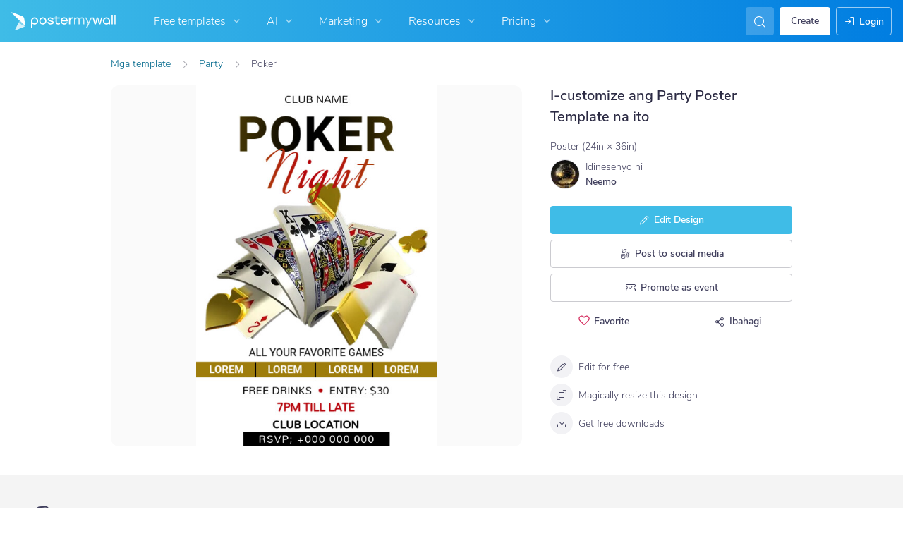

--- FILE ---
content_type: text/css; charset=UTF-8
request_url: https://fil.postermywall.com/index.php/asset/getFrontendCssEntry?bundleName=nav-search&_=1798
body_size: 665
content:
<link type="text/css" rel="stylesheet" href="https://d1csarkz8obe9u.cloudfront.net/builds/55418.c27e8b08f03b08f1256a.bundle.css"/>
<link type="text/css" rel="stylesheet" href="https://d1csarkz8obe9u.cloudfront.net/builds/nav-search.ab6f82dd42354c408941.bundle.css"/>
